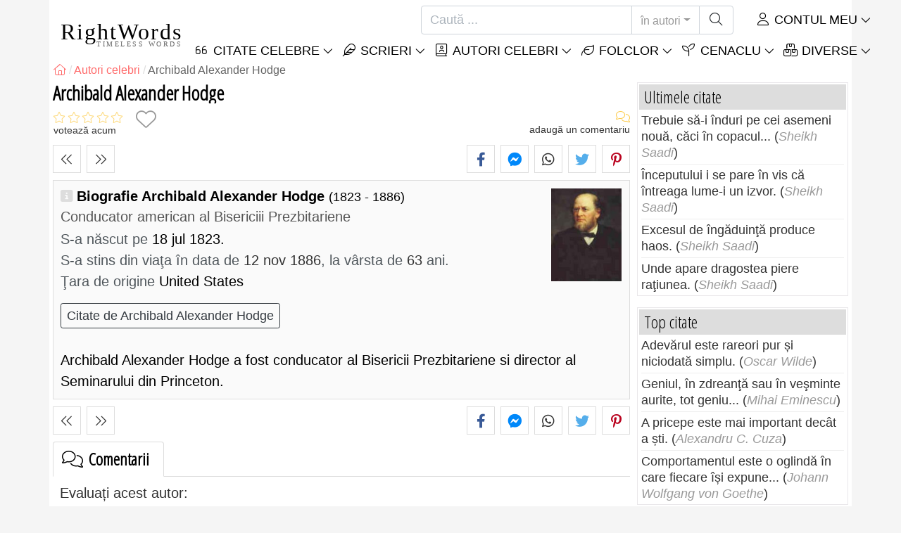

--- FILE ---
content_type: text/html; charset=utf-8
request_url: https://rightwords.ro/autori/biografie/archibald-alexander-hodge
body_size: 9807
content:
<!DOCTYPE html><html lang="ro"><head><meta charset="utf-8"><meta http-equiv="X-UA-Compatible" content="IE=edge"><meta name="viewport" content="width=device-width, initial-scale=1"><title>Archibald Alexander Hodge, Conducator american al Bisericiii Prezbitariene</title><meta name="description" content="Biografie Archibald Alexander Hodge: s-a născut pe 18 jul 1823, s-a stins din viaţa în data de 12 nov 1886, la vârsta de 63 ani. (United States)"><meta property="fb:app_id" content="327292379730124"><meta property="og:title" content="Archibald Alexander Hodge, Conducator american al Bisericiii Prezbitariene"><meta property="og:description" content="Biografie Archibald Alexander Hodge: s-a născut pe 18 jul 1823, s-a stins din viaţa în data de 12 nov 1886, la vârsta de 63 ani. (United States)"><meta property="og:type" content="website"><meta property="og:url" content="https://rightwords.ro/autori/biografie/archibald-alexander-hodge"><meta property="og:image" content="https://rightwords.ro/imgupl/author/archibald-alexander-hodge--1291.jpg"><meta property="og:locale" content="ro_RO"><meta property="fb:pages" content="302438729832467"><meta name="language" content="ro"><meta name="robots" content="index,follow, max-snippet:-1, max-image-preview:large, max-video-preview:-1"><meta name="category" content="arta,literatura"><link rel="canonical" href="https://rightwords.ro/autori/biografie/archibald-alexander-hodge"><meta name="msapplication-tap-highlight" content="no"><meta name="mobile-web-app-capable" content="yes"><meta name="application-name" content="RightWords"><meta name="msapplication-TileImage" content="/assets/img/shortcut-icon/icon-192x192.png"><meta name="msapplication-TileColor" content="#FFF"><meta name="theme-color" content="#FFF"><link rel="shortcut icon" type="image/x-icon" href="/favicon.ico"><link rel="manifest" href="/data/manifest/manifest-ro.json"><link rel="stylesheet" href="/assets/vendors/font-awesome/subset-6.4.0/css/all.1760291870.css"><link rel="preconnect" href="https://fonts.googleapis.com"><link rel="preconnect" href="https://fonts.gstatic.com" crossorigin><link rel="preload" as="style" href="https://fonts.googleapis.com/css?family=Open+Sans+Condensed:300&display=swap&subset=latin-ext"><link rel="stylesheet" href="https://fonts.googleapis.com/css?family=Open+Sans+Condensed:300&display=swap&subset=latin-ext"><link href="/assets/dist/css/site/author-details.1760291870.css" rel="stylesheet"><link rel="preload" fetchpriority="high" as="image" href="/imgupl/author/archibald-alexander-hodge--sm-1291.jpg" type="image/jpeg">
<script type="application/ld+json">
{ 
	"@context": "https://schema.org", 
	"@graph": [ 
		{ 
			"@type": "WebSite", 
			"@id": "https://rightwords.ro/#website", 
			"url": "https://rightwords.ro/", 
			"name": "RightWords", 
			"description": "Cuvinte potrivite din toate timpurile, de pe tot globul, de la autori celebri sau din folclor: citate celebre, maxime, cuget\u0103ri, aforisme, poezii, proverbe, zic\u0103tori, ghicitori, tradi\u021bii, supersti\u021bii, vr\u0103ji, desc\u00e2ntece, balade", 
			"publisher": { 
				"@id": "https://rightwords.ro/#organization" 
			}, 
			"potentialAction": [ 
				{ 
					"@type": "SearchAction", 
					"target": { 
						"@type": "EntryPoint", 
						"urlTemplate": "https://rightwords.ro/autori/cauta?q={q}" 
					}, 
					"query-input": { 
						"@type": "PropertyValueSpecification", 
						"valueRequired": true, 
						"valueName": "q" 
					} 
				} 
			], 
			"inLanguage": "ro" 
		}, 
		{ 
			"@type": "Organization", 
			"@id": "https://rightwords.ro/#organization", 
			"name": "RightWords", 
			"url": "https://rightwords.ro/", 
			"logo": { 
				"@type": "ImageObject", 
				"inLanguage": "ro", 
				"@id": "https://rightwords.ro/#/schema/logo/image/", 
				"url": "https://rightwords.ro/assets/img/logo/rightwords-logo-rounded-256.png", 
				"contentUrl": "https://rightwords.ro/assets/img/logo/rightwords-logo-rounded-256.png", 
				"width": 256, 
				"height": 256, 
				"caption": "RightWords" 
			}, 
			"image": { 
				"@id": "https://rightwords.ro/#/schema/logo/image/" 
			}, 
			"brand": "RightWords", 
			"publishingPrinciples": "https://rightwords.ro/privacy" 
		}, 
		{ 
			"@type": "WebPage", 
			"@id": "https://rightwords.ro/autori/biografie/archibald-alexander-hodge#webpage", 
			"url": "https://rightwords.ro/autori/biografie/archibald-alexander-hodge", 
			"name": "Archibald Alexander Hodge, Conducator american al Bisericiii Prezbitariene", 
			"mainEntity": { 
				"@id": "https://rightwords.ro/autori/biografie/archibald-alexander-hodge#author" 
			}, 
			"headline": "Archibald Alexander Hodge, Conducator american al Bisericiii Prezbitariene", 
			"description": "Biografie Archibald Alexander Hodge: s-a n\u0103scut pe 18 jul 1823, s-a stins din via\u0163a \u00een data de 12 nov 1886, la v\u00e2rsta de 63 ani. (United States)", 
			"publisher": { 
				"@id": "https://rightwords.ro/#organization" 
			}, 
			"inLanguage": "ro", 
			"isPartOf": { 
				"@id": "https://rightwords.ro/#website" 
			}, 
			"about": { 
				"@id": "https://rightwords.ro/autori/biografie/archibald-alexander-hodge#author" 
			}, 
			"primaryImageOfPage": { 
				"@id": "https://rightwords.ro/#primaryimage" 
			}, 
			"image": { 
				"@type": "ImageObject", 
				"@id": "https://rightwords.ro/#primaryimage" 
			}, 
			"breadcrumb": { 
				"@id": "https://rightwords.ro/autori/biografie/archibald-alexander-hodge#breadcrumb" 
			} 
		}, 
		{ 
			"@type": "ImageObject", 
			"inLanguage": "ro", 
			"@id": "https://rightwords.ro/#primaryimage", 
			"url": "https://rightwords.ro/imgupl/author/archibald-alexander-hodge--1291.jpg", 
			"contentUrl": "https://rightwords.ro/imgupl/author/archibald-alexander-hodge--1291.jpg", 
			"caption": "Archibald Alexander Hodge, Conducator american al Bisericiii Prezbitariene" 
		},  
		{ 
			"@type": "BreadcrumbList", 
			"@id": "https://rightwords.ro/autori/biografie/archibald-alexander-hodge#breadcrumb", 
			"itemListElement": [
				{ 
					"@type": "ListItem",
					"position": 1,
					"name": "Home - RightWords",
					"item": "https://rightwords.ro/"
				},
				{ 
					"@type": "ListItem",
					"position": 2,
					"name": "Autori celebri",
					"item": "https://rightwords.ro/autori"
				},
				{ 
					"@type": "ListItem",
					"position": 3,
					"name": "Archibald Alexander Hodge"
				}
			]
		}
	] 
} 
</script>
<script type="application/ld+json">{
	"@context": "https://schema.org", 
	"@type": "Person", 
	"@id": "https://rightwords.ro/autori/biografie/archibald-alexander-hodge#author", 
	"mainEntityOfPage": { 
		"@type": "WebPage", 
		"@id":"https://rightwords.ro/autori/biografie/archibald-alexander-hodge" 
	}, 
	"isPartOf": { 
		"@id": "https://rightwords.ro/#website" 
	}, 
	"url": "https://rightwords.ro/autori/biografie/archibald-alexander-hodge", 
	"inLanguage": "ro", 
	"datePublished": "2008-01-14T00:00:00+02:00", 
	"dateModified": "2017-11-30T17:38:16+02:00", 
	"name": "Archibald Alexander Hodge", 
	"givenName": "Archibald Alexander", 
	"familyName": "Hodge", 
	"image": "https://rightwords.ro/imgupl/author/archibald-alexander-hodge--1291.jpg", 
	"jobTitle": "Conducator american al Bisericiii Prezbitariene", 
	"birthDate": "1823-07-18", 
	"deathDate": "1886-11-12", 
"nationality": {"@type": "Country","name": "United States"}, 
	"description": "Biografie Archibald Alexander Hodge: s-a n\u0103scut pe 18 jul 1823, s-a stins din via\u0163a \u00een data de 12 nov 1886, la v\u00e2rsta de 63 ani. (United States)", 
	"keywords": ["archibald alexander hodge"]
}</script>
</head><body><header id="header-menu" class="fixed-top"><nav class="container navbar navbar-light navbar-expand-xl"><a class="navbar-brand" href="/"><span class="nb-rw">RightWords</span><span class="nb-tw text-uppercase">Timeless Words</span></a><a class="navbar-toggler" href="/auth" title="Contul meu"><i class="fal fa-user fa-fw" aria-hidden="true"></i></a><button class="navbar-toggler" type="button" data-toggle="collapse" data-target="#navbar-search" aria-controls="navbar-search" aria-expanded="false" aria-label="Toggle search"><i class="fal fa-magnifying-glass fa-fw"></i></button><button class="navbar-toggler mr-0 pr-0 collapsed" type="button" data-toggle="collapse" data-target="#navbar-menu" aria-controls="navbar-menu" aria-expanded="false" aria-label="Toggle navigation"><span class="icon-bar top-bar"></span><span class="icon-bar middle-bar"></span><span class="icon-bar bottom-bar"></span></button><div class="wrapper-navbar-nav"><div class="d-xl-inline-flex flex-xl-nowrap"><div class="collapse navbar-collapse" id="navbar-search"><form action="/autori/cauta" data-lang_iso="ro" role="search"><div class="input-group"><input id="nb-text-search" name="q" type="text" placeholder="Caută ..." class="form-control" aria-label="Caută"><div class="input-group-append"><button type="button" class="btn dropdown-toggle" data-toggle="dropdown" aria-haspopup="true" aria-expanded="false">în autori</button><ul class="dropdown-menu dropdown-menu-right"><li class="dropdown-item" data-action="/citate/cauta">în citate</li><li class="dropdown-item" data-action="/folclor/cauta">în folclor</li><li class="dropdown-item active" data-action="/autori/cauta">în autori</li><li class="dropdown-item" data-action="/cenaclu/cauta">în cenaclu</li><li class="dropdown-item" data-action="/dictionar/cauta">în dicționar</li><li class="dropdown-item" data-action="/articole/cauta">în articole</li><li class="dropdown-item" data-action="/poezii/cauta">în poezii</li><li class="dropdown-item" data-action="/cantece/cauta">în cântece</li><li class="dropdown-item" data-action="/fabule/cauta">în fabule</li></ul><button class="btn" type="submit" aria-label="Caută"><i class="fal fa-magnifying-glass fa-fw"></i></button></div></div></form></div><div class="collapse navbar-collapse" id="navbar-member"><ul class="navbar-nav"><li class="nav-item dropdown"><a class="nav-link dropdown-toggle text-uppercase" href="/auth" id="dropdown-myaccount" data-toggle="dropdown" aria-haspopup="true" aria-expanded="false"><i class="fal fa-user fa-fw"></i> Contul meu</a><div class="dropdown-menu dropdown-menu-right" aria-labelledby="dropdown-myaccount"><a class="dropdown-item" href="/auth#login"><i class="fal fa-right-to-bracket fa-fw"></i> Conectare</a><a class="dropdown-item" href="/auth#register"><i class="fal fa-user fa-fw"></i> Inregistrează-te</a><a class="dropdown-item" href="/auth#forgotten-password"><i class="fal fa-key fa-fw"></i> Parola uitată</a></div></li></ul></div></div><div class="collapse navbar-collapse justify-content-end" id="navbar-menu"><ul class="navbar-nav"><li class="nav-item dropdown"><a class="nav-link dropdown-toggle text-uppercase" href="/citate" id="dropdown-quotes" data-toggle="dropdown" aria-haspopup="true" aria-expanded="false"><i class="fal fa-quote-left fa-fw"></i> Citate Celebre</a><div class="dropdown-menu" aria-labelledby="dropdown-quotes"><a class="dropdown-item" href="/citate/citatele-zilei"><i class="fal fa-angle-right fa-fw"></i> Citatele zilei</a><a class="dropdown-item" href="/citate/top-citate-celebre"><i class="fal fa-angle-right fa-fw"></i> Top citate</a><a class="dropdown-item" href="/citate/cele-mai-comentate-citate"><i class="fal fa-angle-right fa-fw"></i> Cele mai comentate citate</a><a class="dropdown-item" href="/citate/cele-mai-favorite-citate"><i class="fal fa-angle-right fa-fw"></i> Cele mai favorite citate</a><a class="dropdown-item" href="/citate/cele-mai-votate-citate"><i class="fal fa-angle-right fa-fw"></i> Cele mai votate citate</a><a class="dropdown-item" href="/citate/ultimele-citate"><i class="fal fa-angle-right fa-fw"></i> Ultimele citate</a><a class="dropdown-item" href="/citate/citate-aleator"><i class="fal fa-angle-right fa-fw"></i> Citate aleator</a><div class="dropdown-divider"></div><a class="dropdown-item" href="/citate/teme"><i class="fal fa-angle-right fa-fw"></i> Citate celebre pe teme</a><a class="dropdown-item" href="/citate/autori"><i class="fal fa-angle-right fa-fw"></i> Citate celebre pe autori</a><a class="dropdown-item" href="/definitii"><i class="fal fa-angle-right fa-fw"></i> Citate definiţii</a><div class="dropdown-divider"></div><a class="dropdown-item" href="/contul-meu/contributie/citate/form"><i class="fal fa-plus fa-fw"></i> Propune un citat</a></div></li><li class="nav-item dropdown"><a class="nav-link dropdown-toggle text-uppercase" href="#" id="dropdown-writings" data-toggle="dropdown" aria-haspopup="true" aria-expanded="false"><i class="fal fa-feather fa-fw"></i> Scrieri</a><div class="dropdown-menu" aria-labelledby="dropdown-writings"><a class="dropdown-item" href="/poezii"><i class="fal fa-angle-right fa-fw"></i> Poezii</a><a class="dropdown-item" href="/cantece"><i class="fal fa-angle-right fa-fw"></i> Cântece</a><a class="dropdown-item" href="/fabule"><i class="fal fa-angle-right fa-fw"></i> Fabule</a><div class="dropdown-divider"></div><a class="dropdown-item" href="/contul-meu/contributie/scrieri/form"><i class="fal fa-plus fa-fw"></i> Propune o scriere</a></div></li><li class="nav-item dropdown"><a class="nav-link dropdown-toggle text-uppercase" href="/autori/galerie-foto" id="dropdown-authors" data-toggle="dropdown" aria-haspopup="true" aria-expanded="false"><i class="fal fa-book-user fa-fw"></i> Autori celebri</a><div class="dropdown-menu" aria-labelledby="dropdown-authors"><a class="dropdown-item" href="/autori"><i class="fal fa-angle-right fa-fw"></i> Index autori</a><a class="dropdown-item" href="/autori/galerie-foto"><i class="fal fa-angle-right fa-fw"></i> Galerie foto autori</a><a class="dropdown-item" href="/autori/top-autori"><i class="fal fa-angle-right fa-fw"></i> Top autori celebri</a><a class="dropdown-item" href="/autori/ultimii-autori"><i class="fal fa-angle-right fa-fw"></i> Ultimii autori</a></div></li><li class="nav-item dropdown"><a class="nav-link dropdown-toggle text-uppercase" href="/folclor" id="dropdown-folklore" data-toggle="dropdown" aria-haspopup="true" aria-expanded="false"><i class="fal fa-leaf fa-fw"></i> Folclor</a><div class="dropdown-menu" aria-labelledby="dropdown-folklore"><a class="dropdown-item" href="/folclor/proverbe-si-zicatori" title="Proverbe și zicători"><i class="fal fa-angle-right fa-fw" aria-hidden="true"></i> Proverbe și zicători</a><a class="dropdown-item" href="/folclor/traditii-si-superstitii" title="Tradiții și superstiții"><i class="fal fa-angle-right fa-fw" aria-hidden="true"></i> Tradiții și superstiții</a><a class="dropdown-item" href="/folclor/vraji-si-descantece" title="Vrăji și descântece"><i class="fal fa-angle-right fa-fw" aria-hidden="true"></i> Vrăji și descântece</a><a class="dropdown-item" href="/folclor/cantece-populare" title="Cântece populare"><i class="fal fa-angle-right fa-fw" aria-hidden="true"></i> Cântece populare</a><a class="dropdown-item" href="/folclor/oratii-de-nunta" title="Orații de nuntă"><i class="fal fa-angle-right fa-fw" aria-hidden="true"></i> Orații de nuntă</a><a class="dropdown-item" href="/folclor/basme" title="Basme"><i class="fal fa-angle-right fa-fw" aria-hidden="true"></i> Basme</a><a class="dropdown-item" href="/folclor/doine" title="Doine"><i class="fal fa-angle-right fa-fw" aria-hidden="true"></i> Doine</a><a class="dropdown-item" href="/folclor/balade" title="Balade"><i class="fal fa-angle-right fa-fw" aria-hidden="true"></i> Balade</a><a class="dropdown-item" href="/folclor/ghicitori" title="Ghicitori"><i class="fal fa-angle-right fa-fw" aria-hidden="true"></i> Ghicitori</a><a class="dropdown-item" href="/folclor/maxime" title="Maxime"><i class="fal fa-angle-right fa-fw" aria-hidden="true"></i> Maxime</a><a class="dropdown-item" href="/folclor/colinde" title="Colinde"><i class="fal fa-angle-right fa-fw" aria-hidden="true"></i> Colinde</a><a class="dropdown-item" href="/folclor/uraturi" title="Urături"><i class="fal fa-angle-right fa-fw" aria-hidden="true"></i> Urături</a><div class="dropdown-divider"></div><a class="dropdown-item" href="/contul-meu/contributie/folclor/form"><i class="fal fa-plus fa-fw"></i> Propune folclor</a></div></li><li class="nav-item dropdown"><a class="nav-link dropdown-toggle text-uppercase" href="/cenaclu" id="dropdown-cenacle" data-toggle="dropdown" aria-haspopup="true" aria-expanded="false"><i class="fal fa-seedling fa-fw"></i> Cenaclu</a><div class="dropdown-menu" aria-labelledby="dropdown-cenacle"><a class="dropdown-item" href="/cenaclu/top-cenaclu"><i class="fal fa-angle-right fa-fw"></i> Top cenaclu</a><a class="dropdown-item" href="/cenaclu/ultimele-cenaclu"><i class="fal fa-angle-right fa-fw"></i> Ultimele cenaclu</a><div class="dropdown-divider"></div><a class="dropdown-item" href="/cenaclu/categorie/proza"><i class="fal fa-angle-right fa-fw"></i> Proză</a><a class="dropdown-item" href="/cenaclu/categorie/poezie"><i class="fal fa-angle-right fa-fw"></i> Poezie</a><a class="dropdown-item" href="/cenaclu/categorie/dramaturgie"><i class="fal fa-angle-right fa-fw"></i> Dramaturgie</a><a class="dropdown-item" href="/cenaclu/categorie/diverse"><i class="fal fa-angle-right fa-fw"></i> Diverse</a><div class="dropdown-divider"></div><a class="dropdown-item" href="/cenaclu/membri"><i class="fal fa-angle-right fa-fw"></i> Membri cenaclu</a><div class="dropdown-divider"></div><a class="dropdown-item" href="/contul-meu/contributie/cenaclu/form"><i class="fal fa-plus fa-fw"></i> Postează în cenaclu</a></div></li><li class="nav-item dropdown"><a class="nav-link dropdown-toggle text-uppercase" href="#" id="dropdown-divers" data-toggle="dropdown" aria-haspopup="true" aria-expanded="false"><i class="fal fa-boxes-stacked fa-fw"></i> Diverse</a><div class="dropdown-menu dropdown-menu-right" aria-labelledby="dropdown-divers"><a class="dropdown-item" href="/evenimentele-zilei"><i class="fal fa-calendar-days fa-fw"></i> Evenimentele zilei</a><a class="dropdown-item" href="/dictionar"><i class="fal fa-book fa-fw"></i> Termeni dicționar</a><a class="dropdown-item" href="/articole"><i class="fal fa-file fa-fw"></i> Articole</a><a class="dropdown-item" href="/contact"><i class="fal fa-file-signature fa-fw"></i> Contact</a></div></li></ul></div></div></nav></header><div id="page" class="container"><nav class="breadcrumb-scroll" aria-label="breadcrumb"><ol class="breadcrumb flex-row" itemscope itemtype="http://schema.org/BreadcrumbList"><li class="breadcrumb-item" itemprop="itemListElement" itemscope itemtype="http://schema.org/ListItem"><a href="/" itemprop="item" itemtype="http://schema.org/Thing" title="RightWords" aria-label="RightWords"><span itemprop="name" class="fal fa-house fa-fw" aria-hidden="true"><i hidden>Acasă</i></span><meta itemprop="position" content="1"></a></li><li class="breadcrumb-item" itemprop="itemListElement" itemscope itemtype="http://schema.org/ListItem"><a href="/autori" itemtype="http://schema.org/Thing" itemprop="item"><span itemprop="name">Autori celebri</span></a><meta itemprop="position" content="2"></li><li class="breadcrumb-item active" aria-current="page">Archibald Alexander Hodge</li></ol></nav><main id="page-main" class="author-details"><h1 class="title animated fadeInDown">Archibald Alexander Hodge</h1><section class="d-flex justify-content-between stats-top" aria-label="Voturi/Comentarii/Favorite"><div class="vc-top-stars scroll-link" data-id="vote-comments" aria-label="votează acum" title="votează acum"><i class="note-fa n0" aria-hidden="true"></i><small>votează acum</small></div><button type="button" class="btn btn-fav" aria-hidden="true" title="Adaugă la favorite" aria-label="Adaugă la favorite" data-table="author" data-id="1291"></button><div class="vc-top-comments scroll-link text-right" data-id="vote-comments" aria-label="vezi comentariile / adaugă un comentariu" title="vezi comentariile / adaugă un comentariu"><i class="fal fa-comments fa-fw" aria-hidden="true"></i><small><span class="comments-nb"></span> adaugă un comentariu</small></div></section><aside class="useful-box ub-full"><div class="nav-items-details nid-btns nid-left-sep"><a class="nav-prev" href="/autori/biografie/louis-lazare-hoche" title="Autorul precedent Louis Lazare Hoche" data-anchor=""></a><a class="nav-next" href="/autori/biografie/eric-hodgins" title="Autorul următor Eric Hodgins" data-anchor=""></a></div><div class="social-share-custom ssc-color ssc-bd-grey text-center" aria-label="Share"><span class="ssc-btn sscb-facebook"><i class="fab fa-facebook-f fa-fw" aria-hidden="true"></i></span><span class="ssc-btn sscb-fbmessenger" title="Facebook Messenger"><i class="fab fa-facebook-messenger fa-fw" aria-hidden="true"></i></span><span class="ssc-btn sscb-whatsapp" title="WhatsApp"><i class="fab fa-whatsapp fa-fw"></i></span><span class="ssc-btn sscb-twitter"><i class="fab fa-twitter fa-fw" aria-hidden="true"></i></span><span class="ssc-btn sscb-pinterest" data-pin-do="buttonPin" data-pin-custom="true"><i class="fab fa-pinterest-p fa-fw" aria-hidden="true"></i></span></div></aside><div class="box-heading ad-data clearfix"><div class="ad-summary"><img fetchpriority="high" class="ads-photo" src="/imgupl/author/archibald-alexander-hodge--sm-1291.jpg" width="102" height="132" alt="Archibald Alexander Hodge"><h2>Biografie Archibald Alexander Hodge <em>(1823 - 1886)</em></h2><h3>Conducator american al Bisericiii Prezbitariene</h3><div><span>S-a născut pe</span> 18 jul 1823.<br><span>S-a stins din viaţa în data de  <i>12 nov 1886</i>, la vârsta de  <i>63</i> ani.</span></div><div><span>Ţara de origine</span> United States</div><a class="btn btn-outline-dark btn-sm mt-3 mb-0 mr-2" href="/citate/autori/archibald-alexander-hodge">Citate de Archibald Alexander Hodge</a></div><br>Archibald Alexander Hodge a fost conducator al Bisericii Prezbitariene si director al Seminarului din Princeton.</div><aside class="useful-box ub-full"><div class="nav-items-details nid-btns nid-left-sep"><a class="nav-prev" href="/autori/biografie/louis-lazare-hoche" title="Autorul precedent Louis Lazare Hoche" data-anchor=""></a><a class="nav-next" href="/autori/biografie/eric-hodgins" title="Autorul următor Eric Hodgins" data-anchor=""></a></div><div class="social-share-custom ssc-color ssc-bd-grey text-center" aria-label="Share"><span class="ssc-btn sscb-facebook"><i class="fab fa-facebook-f fa-fw" aria-hidden="true"></i></span><span class="ssc-btn sscb-fbmessenger" title="Facebook Messenger"><i class="fab fa-facebook-messenger fa-fw" aria-hidden="true"></i></span><span class="ssc-btn sscb-whatsapp" title="WhatsApp"><i class="fab fa-whatsapp fa-fw"></i></span><span class="ssc-btn sscb-twitter"><i class="fab fa-twitter fa-fw" aria-hidden="true"></i></span><span class="ssc-btn sscb-pinterest" data-pin-do="buttonPin" data-pin-custom="true"><i class="fab fa-pinterest-p fa-fw" aria-hidden="true"></i></span></div></aside><section id="vote-comments" class="vote-comments box-section" data-table-name="author" data-table-id="1291" data-table-member-id="1" data-table-member-username="" data-table-member-initial="" data-table-member-photo="" aria-label="Rating / Comentarii"><h2 class="vc-title bs-header" data-count=""><i class="fal fa-comments fa-fw" aria-hidden="true"></i> Comentarii</h2><div class="vc-form bs-content border-bottom-0" data-table="author" data-id="1291" data-rate-hint1="la pământ!" data-rate-hint2="binisor" data-rate-hint3="bine" data-rate-hint4="foarte bine" data-rate-hint5="excelent"><div class="vcf-title">Evaluați acest autor:</div><div class="vcf-stars"><input class="vcfs-input" type="hidden" data-filled="fas fa-star fa-2x" data-empty="fal fa-star fa-2x"></div><div class="vcf-content disabled "><textarea rows="4" cols="40" placeholder="Comentariul tău..." disabled class="form-control" aria-label="Comentariu"></textarea><input type="text" name="firstname" value="" maxlength="20" placeholder="Numele tău..." disabled="disabled" class="form-control vcfc-firstname mb-1" aria-label="Numele tău"><div class="vcf-captcha"><label>Cod de securitate:</label><img loading="lazy" src="/captcha/captcha.php?1768843536" width="78" height="30" alt="Generează un alt cod" title="Generează un alt cod" class="captcha captcha-math">= &nbsp; <input type="text" name="captcha" maxlength="4" value="" title="Cod de securitate" class="form-control form-control-sm input-captcha-math"></div><div class="text-right mt-2"><button type="button" disabled class="btn-post-comment btn btn-sm btn-primary pl-3">Trimite <i class="fas fa-angle-right fa-fw"></i></button></div></div></div><div id="vc-list" data-total="0" data-count="0" data-nb_rows_per_page="10" data-page="1" data-nb_pages="0"></div></section><div class="box-section mb-4"><h2 class="bs-header"><i class="fas fa-comments fa-fw" aria-hidden="true"></i> Citate Archibald Alexander Hodge</h2><div class="bs-content"><div class="row listing-basic"><article class="item have-photo col-12 col-md-6"><img loading="lazy" class="i-photo-r" src="/imgupl/author/archibald-alexander-hodge--xs-1291.jpg" width="50" height="50" alt="Archibald Alexander Hodge"><h2 class="i-title mb-0"><a href="/citate/soarta-trebuie-sa-aiba-dovezi-clare-altfel-este-mai--23717">Soarta trebuie sa aiba dovezi clare, altfel este mai...</a></h2><div class="i-sf d-flex justify-content-between"><div class="i-stats"><span data-content="0/5" title="0/5, 0 voturi" class="off"><i class="fal fa-star" aria-hidden="true"></i></span><span data-content="0" title="0 comentarii" class="off"><i class="fal fa-comments" aria-hidden="true"></i></span><span data-content="0" class="off"><i class="fal fa-heart" aria-hidden="true"></i></span></div><div class="i-fav"><span class="btn-fav" title="Adaugă la favorite" data-id="23717" data-table="quote"></span></div></div><div class="i-info hr-bottom">Citat de <span onclick="window.location='/citate/autori/archibald-alexander-hodge'" class="cursor-click">Archibald Alexander Hodge</span> despre <span class="i-url" onclick="window.location='/citate/teme/opinie';">opinie</span>, <span class="i-url" onclick="window.location='/citate/teme/superstitii';">superstiţii</span>, <span class="i-url" onclick="window.location='/citate/teme/destin';">destin</span></div></article></div></div><div class="text-right font-italic"><small><a href="/citate/autori/archibald-alexander-hodge" title="vezi toate: Citate Archibald Alexander Hodge">Citate Archibald Alexander Hodge (vezi toate) <i class="fas fa-angle-right fa-fw"></i></a></small></div></div><div class="box-section mb-4"><h2 class="bs-header"><i class="fal fa-tags fa-fw" aria-hidden="true"></i> Citate de Archibald Alexander Hodge, teme</h2><div class="bs-content fsize-sm"><a href="/citate/autori/archibald-alexander-hodge/destin" class="mr-3 mb-1"><i class="fal fa-tag fa-fw text-warning mr-1" aria-hidden="true"></i>Citate de Archibald Alexander Hodge despre <b>Destin</b></a> <a href="/citate/autori/archibald-alexander-hodge/opinie" class="mr-3 mb-1"><i class="fal fa-tag fa-fw text-warning mr-1" aria-hidden="true"></i>Citate de Archibald Alexander Hodge despre <b>Opinie</b></a> <a href="/citate/autori/archibald-alexander-hodge/superstitii" class="mr-3 mb-1"><i class="fal fa-tag fa-fw text-warning mr-1" aria-hidden="true"></i>Citate de Archibald Alexander Hodge despre <b>Superstiţii</b></a> </div></div></main><div id="page-right"><div class="box1"><div class="b1-title">Ultimele citate</div><div class="b1-content b1c-list1"><div class="item"><a href="/citate/trebuie-sa-i-induri-pe-cei-asemeni-noua-caci-in-copacul--226934">Trebuie să-i înduri pe cei asemeni nouă, căci în copacul...</a> (<em>Sheikh Saadi</em>)</div><div class="item"><a href="/citate/inceputului-i-se-pare-in-vis-ca-intreaga-lume-i-un-izvor--226925">Începutului i se pare în vis că întreaga lume-i un izvor.</a> (<em>Sheikh Saadi</em>)</div><div class="item"><a href="/citate/excesul-de-ingaduinta-produce-haos--226922">Excesul de îngăduinţă produce haos.</a> (<em>Sheikh Saadi</em>)</div><div class="item"><a href="/citate/unde-apare-dragostea-piere-ratiunea--226919">Unde apare dragostea piere raţiunea.</a> (<em>Sheikh Saadi</em>)</div></div></div><div class="box1"><div class="b1-title">Top citate</div><div class="b1-content b1c-list1"><div class="item"><a href="/citate/adevarul-este-rareori-pur-si-niciodata-simplu--566">Adevărul este rareori pur și niciodată simplu.</a> (<em>Oscar Wilde</em>)</div><div class="item"><a href="/citate/geniul-in-zdreanta-sau-in-vesminte-aurite-tot-geniu--59978">Geniul, în zdreanţă sau în veşminte aurite, tot geniu...</a> (<em>Mihai Eminescu</em>)</div><div class="item"><a href="/citate/a-pricepe-este-mai-important-decat-a-sti--772">A pricepe este mai important decât a ști.</a> (<em>Alexandru C. Cuza</em>)</div><div class="item"><a href="/citate/comportamentul-este-o-oglinda-in-care-fiecare-isi-expune--1146">Comportamentul este o oglindă în care fiecare își expune...</a> (<em>Johann Wolfgang von Goethe</em>)</div></div></div><div class="box1"><div class="b1-title">Citate aleator</div><div class="b1-content b1c-list1"><div class="item"><a href="/citate/lui-dumnezeu-ii-spun-tu-sefului-de-birou-numai--12878">Lui Dumnezeu îi spun tu, șefului de birou, numai...</a> (<em>Valeriu Butulescu</em>)</div><div class="item"><a href="/citate/in-momentul-in-care-crezi-ca-ai-inteles-o-mare-opera-de--17122">În momentul in care crezi ca ai inteles o mare opera de...</a> (<em>Oscar Wilde</em>)</div><div class="item"><a href="/citate/curajul-inseamna-sa-stii-de-ce-anume-sa-nu-iti-fie-frica--10150">Curajul înseamnă să știi de ce anume să nu îți fie frică.</a> (<em>Platon</em>)</div><div class="item"><a href="/citate/marturisesc-ca-nimic-nu-ma-inspaimanta-mai-tare-ca--19588">Marturisesc ca nimic nu ma inspaimanta mai tare ca...</a> (<em>Alexander Dumas</em>)</div></div></div><div class="box1"><div class="b1-title">Autori</div><div class="b1-content b1c-author-photo-list"><a href="/autori/biografie/james-f-byrnes" title="James F. Byrnes"><img loading="lazy" src="/imgupl/author/james-f-byrnes--xs-569.jpg" width="50" height="50" alt="James F. Byrnes"></a><a href="/autori/biografie/franz-seraphicus-grillparzer" title="Franz Seraphicus Grillparzer"><img loading="lazy" src="/imgupl/author/franz-seraphicus-grillparzer--xs-738.jpg" width="50" height="50" alt="Franz Seraphicus Grillparzer"></a><a href="/autori/biografie/albert-schweitzer" title="Albert Schweitzer"><img loading="lazy" src="/imgupl/author/albert-schweitzer--xs-214.jpg" width="50" height="50" alt="Albert Schweitzer"></a><a href="/autori/biografie/ernest-hemingway" title="Ernest Hemingway"><img loading="lazy" src="/imgupl/author/ernest-hemingway--xs-191.jpg" width="50" height="50" alt="Ernest Hemingway"></a><a href="/autori/biografie/george-sand" title="George Sand"><img loading="lazy" src="/imgupl/author/george-sand--xs-630.jpg" width="50" height="50" alt="George Sand"></a><a href="/autori/biografie/viorel-dianu" title="Viorel Dianu"><img loading="lazy" src="/imgupl/author/viorel-dianu--xs-2365.jpg" width="50" height="50" alt="Viorel Dianu"></a><a href="/autori/biografie/thomas-kuhn" title="Thomas Kuhn"><img loading="lazy" src="/imgupl/author/thomas-kuhn--xs-1577.jpg" width="50" height="50" alt="Thomas Kuhn"></a><a href="/autori/biografie/marian-papahagi" title="Marian Papahagi"><img loading="lazy" src="/imgupl/author/marian-papahagi--xs-3117.jpg" width="50" height="50" alt="Marian Papahagi"></a><a href="/autori/biografie/ralph-waldo-emerson" title="Ralph Waldo Emerson"><img loading="lazy" src="/imgupl/author/ralph-waldo-emerson--xs-107.jpg" width="50" height="50" alt="Ralph Waldo Emerson"></a><a href="/autori/biografie/axel-oxenstierna" title="Axel Oxenstierna"><img loading="lazy" src="/imgupl/author/axel-oxenstierna--xs-912.jpg" width="50" height="50" alt="Axel Oxenstierna"></a><a href="/autori/biografie/matthias-claudius" title="Matthias Claudius"><img loading="lazy" src="/imgupl/author/matthias-claudius--xs-1624.jpg" width="50" height="50" alt="Matthias Claudius"></a><a href="/autori/biografie/liza-may-minnelli" title="Liza May Minnelli"><img loading="lazy" src="/imgupl/author/liza-may-minnelli--xs-1423.jpg" width="50" height="50" alt="Liza May Minnelli"></a><a href="/autori/biografie/richard-feynman" title="Richard Feynman"><img loading="lazy" src="/imgupl/author/richard-feynman--xs-1440.jpg" width="50" height="50" alt="Richard Feynman"></a><a href="/autori/biografie/florin-iaru" title="Florin Iaru"><img loading="lazy" src="/imgupl/author/florin-iaru--xs-2685.jpg" width="50" height="50" alt="Florin Iaru"></a><a href="/autori/biografie/honore-de-balzac" title="Honoré de Balzac"><img loading="lazy" src="/imgupl/author/honore-de-balzac--xs-364.jpg" width="50" height="50" alt="Honoré de Balzac"></a><a href="/autori/biografie/tudor-musatescu" title="Tudor Musatescu"><img loading="lazy" src="/imgupl/author/tudor-musatescu--xs-16.jpg" width="50" height="50" alt="Tudor Musatescu"></a></div></div><a class="d-block font-weight-bold box-shadow  mb-3" href="https://leacurivechi.ro/remedii/cocktail-apicol-imuno-stimulator-si-energizant-natural--102" target="_blank"><img fetchpriority="low" loading="lazy" class="img-fluid w-100" src="https://leacurivechi.ro/imgrw/remedy/md-102p1666.jpg" width="414" height="233" title="Reţetă: Amestec anti-cancerigen de miere, polen, propolis și lăptișor de matcă" data-nosnippet><span class="d-block p-2 fsize-xs lheight-sm">Amestec anti-cancerigen de miere, polen, propolis și lăptișor de matcă</span></a><div class="box1"><div class="b1-title">Citate celebre</div><div class="sidebar-menu"><a href="/citate/ultimele-citate" class="ri ri-ar">Ultimele citate</a><a href="/citate/top-citate-celebre" class="ri ri-ar">Top citate celebre</a><a href="/citate/citatele-zilei" class="ri ri-ar">Citatele zilei</a><a href="/citate/citate-aleator" class="ri ri-ar">Citate aleator</a><a href="/citate/teme" class="ri ri-ar">Citate celebre pe teme</a><a href="/citate/autori" class="ri ri-ar">Citate celebre pe autori</a><a href="/citate/autori/edward-a-murphy" class="ri ri-ar">Legile lui Murphy</a><a href="/definitii" class="ri ri-ar">Citate definiţii</a><a href="/contul-meu/contributie/citate/form" class="border-bottom-0 ri ri-add">Propune un citat</a></div></div><div class="box1"><div class="b1-title">Folclor</div><div class="sidebar-menu"><a href="/folclor/ultimele-folclor" class="ri ri-ar">Ultimele folclor</a><a href="/folclor/top-folclor" class="ri ri-ar">Top folclor</a><a href="/folclor/proverbe-si-zicatori" title="Proverbe și zicători" class="ri ri-ar">Proverbe și zicători</a><a href="/folclor/traditii-si-superstitii" title="Tradiții și superstiții" class="ri ri-ar">Tradiții și superstiții</a><a href="/folclor/vraji-si-descantece" title="Vrăji și descântece" class="ri ri-ar">Vrăji și descântece</a><a href="/folclor/cantece-populare" title="Cântece populare" class="ri ri-ar">Cântece populare</a><a href="/folclor/oratii-de-nunta" title="Orații de nuntă" class="ri ri-ar">Orații de nuntă</a><a href="/folclor/basme" title="Basme" class="ri ri-ar">Basme</a><a href="/folclor/doine" title="Doine" class="ri ri-ar">Doine</a><a href="/folclor/balade" title="Balade" class="ri ri-ar">Balade</a><a href="/folclor/ghicitori" title="Ghicitori" class="ri ri-ar">Ghicitori</a><a href="/folclor/maxime" title="Maxime" class="ri ri-ar">Maxime</a><a href="/folclor/colinde" title="Colinde" class="ri ri-ar">Colinde</a><a href="/folclor/uraturi" title="Urături" class="ri ri-ar">Urături</a><a href="/contul-meu/contributie/folclor/form" class="border-bottom-0 ri ri-add">Propune folclor</a></div></div></div></div><footer class="footer"><div class="container"><div class="row"><div class="col-6 col-sm-4 col-lg-4"><div class="s-header">RightWords</div><ul><li><a href="/citate">Citate celebre</a></li><li><a href="/autori">Autori celebri</a></li><li><a href="/folclor">Folclor</a></li><li><a href="/cenaclu">Cenaclu literar</a></li><li><a href="/dictionar">Dicționar</a></li><li><a href="/evenimentele-zilei">Evenimentele zilei</a></li><li><a href="/articole">Articole</a></li></ul></div><div class="col-6 col-sm-4 col-lg-4"><div class="s-header">Despre noi</div><ul><li><a href="/despre-noi">Despre noi</a></li><li><a href="/tac">Termeni și condiții</a></li><li><a href="/privacy">Politica de confidenţialitate</a></li><li><a href="/contact">Contact</a></li></ul></div><div class="col-12 col-sm-4 col-lg-4"><div class="s-header">Social pages</div><div class="footer-social"><a href="https://www.facebook.com/rightwords/" target="_blank" rel="noopener" title="FaceBook"><i class="fab fa-facebook-f fa-fw"></i></a></div></div><div class="col-12 brief-main text-justify clearfix"><img loading="lazy" class="bg-transparent mr-2 float-left" src="/assets/img/shortcut-icon/icon-48x48.png" width="48" height="48" alt="RightWords">Cuvinte potrivite din toate timpurile, de pe tot globul, pe teme diverse, de la <strong>autori celebri</strong> sau din <strong>folclor</strong>: <strong><em>citate celebre</em></strong>, <strong><em>maxime</em></strong>, <strong><em>cugetări</em></strong>, <strong><em>aforisme</em></strong>, <strong><em>autori celebri</em></strong>, <strong><em>proverbe și zicători</em></strong>, <strong><em>ghicitori</em></strong>, <strong><em>vrăji si descântece</em></strong>, <strong><em>balade</em></strong>, <strong><em>doine</em></strong>, <strong><em>basme</em></strong>, <strong><em>colinde</em></strong>, <strong><em>urături</em></strong>, <strong><em>orații de nuntă</em></strong>, <strong><em>tradiții și superstiții</em></strong>.</div></div><hr><div class="f-copyright">Copyright &copy; 2007-2026 RightWords<br>Web Design by <a href="https://yourchoice.ro/" target="_blank" rel="noopener">YourCHOICE</a>, luni, 19 ianuarie 2026</div></div></footer><div id="fb-root" data-locale="ro_RO"></div><script>loadjs=function(){var h=function(){},o={},c={},f={};function u(e,n){if(e){var t=f[e];if(c[e]=n,t)for(;t.length;)t[0](e,n),t.splice(0,1)}}function l(e,n){e.call&&(e={success:e}),n.length?(e.error||h)(n):(e.success||h)(e)}function p(t,r,i,s){var o,e,u,n=document,c=i.async,f=(i.numRetries||0)+1,l=i.before||h,a=t.replace(/[\?|#].*$/,""),d=t.replace(/^(css|img|module|nomodule)!/,"");if(s=s||0,/(^css!|\.css$)/.test(a))(u=n.createElement("link")).rel="stylesheet",u.href=d,(o="hideFocus"in u)&&u.relList&&(o=0,u.rel="preload",u.as="style");else if(/(^img!|\.(png|gif|jpg|svg|webp)$)/.test(a))(u=n.createElement("img")).src=d;else if((u=n.createElement("script")).src=d,u.async=void 0===c||c,e="noModule"in u,/^module!/.test(a)){if(!e)return r(t,"l");u.type="module"}else if(/^nomodule!/.test(a)&&e)return r(t,"l");!(u.onload=u.onerror=u.onbeforeload=function(e){var n=e.type[0];if(o)try{u.sheet.cssText.length||(n="e")}catch(e){18!=e.code&&(n="e")}if("e"==n){if((s+=1)<f)return p(t,r,i,s)}else if("preload"==u.rel&&"style"==u.as)return u.rel="stylesheet";r(t,n,e.defaultPrevented)})!==l(t,u)&&n.head.appendChild(u)}function t(e,n,t){var r,i;if(n&&n.trim&&(r=n),i=(r?t:n)||{},r){if(r in o)throw"LoadJS";o[r]=!0}function s(n,t){!function(e,r,n){var t,i,s=(e=e.push?e:[e]).length,o=s,u=[];for(t=function(e,n,t){if("e"==n&&u.push(e),"b"==n){if(!t)return;u.push(e)}--s||r(u)},i=0;i<o;i++)p(e[i],t,n)}(e,function(e){l(i,e),n&&l({success:n,error:t},e),u(r,e)},i)}if(i.returnPromise)return new Promise(s);s()}return t.ready=function(e,n){return function(e,t){e=e.push?e:[e];var n,r,i,s=[],o=e.length,u=o;for(n=function(e,n){n.length&&s.push(e),--u||t(s)};o--;)r=e[o],(i=c[r])?n(r,i):(f[r]=f[r]||[]).push(n)}(e,function(e){l(n,e)}),t},t.done=function(e){u(e,[])},t.reset=function(){o={},c={},f={}},t.isDefined=function(e){return e in o},t}();</script><script>var Settings = { lang_iso: 'ro', locale: 'ro_RO', url: 'https://rightwords.ro', name: "RightWords", facebook_app_id: '327292379730124', google_client_id: '188787242295-56ns8htv5d33tk94npo1hmjgldcsgne0.apps.googleusercontent.com', is_mobile: false, is_phone: false },SessionVars = { sw: 'disabled',  };loadjs(['/assets/dist/js/site/jqbs.min.js'], 'js-jqbs');function loadScriptsRW() {loadjs.ready('js-jqbs', function() {loadjs(['/assets/plugins/cookie/js.cookie.min.js'], 'js-libs');loadjs.ready('js-libs', function() {loadjs(['/assets/dist/js/site/main.1760291870.js', '/assets/dist/js/site/author-details.1760291870.js'], 'js-page');loadjs.ready('js-page', function() {loadjs('https://pagead2.googlesyndication.com/pagead/js/adsbygoogle.js?client=ca-pub-3216693118200223','adsense',{before: function (path, el) { el.setAttribute('crossorigin', 'anonymous'); },success: function () {document.querySelectorAll('ins.adsbygoogle:not([data-adsbygoogle-status])').forEach(function () {try { (adsbygoogle = window.adsbygoogle || []).push( { } ); } catch (e) { }});}});loadjs(['https://accounts.google.com/gsi/client', '/assets/dist/js/site/google-signin.1760291870.js'], 'gsi');loadjs(['https://connect.facebook.net/ro_RO/sdk.js#xfbml=0&version=v15.0&appId=327292379730124&autoLogAppEvents=1'], 'fb');loadjs('https://rum-static.pingdom.net/pa-5c593f87cea07b0016000a83.js');});});});}</script><script>function loadScriptGA() {window.dataLayer = window.dataLayer || [];function gtag(){ dataLayer.push(arguments); }gtag('js', new Date());loadjs('https://www.googletagmanager.com/gtag/js?id=G-Z7VLH4LBWL', 'ga4', {before: function (path, el) { el.setAttribute('async', ''); },success: function () {gtag('config', 'G-Z7VLH4LBWL');}});}</script><script>let scriptLoaded = false;window.addEventListener('scroll', handleUserInteraction, { once: true });window.addEventListener('click', handleUserInteraction, { once: true });window.addEventListener('mousemove', handleUserInteraction, { once: true });function removeEventListeners() {window.removeEventListener('scroll', handleUserInteraction);window.removeEventListener('click', handleUserInteraction);window.removeEventListener('mousemove', handleUserInteraction);}setTimeout(() => {if (!scriptLoaded) {console.log('timeout scriptLoaded');handleUserInteraction();}}, 10000);function handleUserInteraction() {console.log('scriptLoaded');["loadScriptsRW", "loadScriptGA"].forEach(fn => {if (typeof window[fn] === "function") {window[fn]();console.log(fn);}});scriptLoaded=true;removeEventListeners();}</script></body></html>